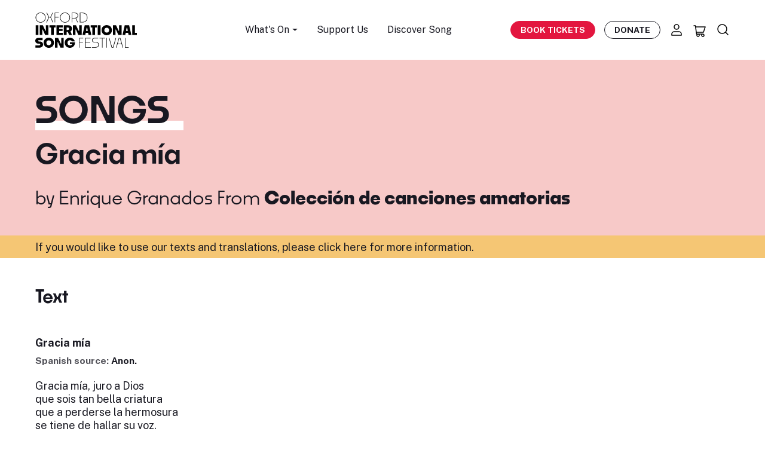

--- FILE ---
content_type: text/html; charset=UTF-8
request_url: https://oxfordsong.org/song/gracia-m%C3%ADa
body_size: 13286
content:
<!DOCTYPE html>
<html lang="en" prefix="og: http://ogp.me/ns# fb: http://ogp.me/ns/fb#">
<head>
  <meta http-equiv="X-UA-Compatible" content="IE=edge">
  <meta charset="utf-8">
  <meta name="viewport" content="width=device-width, initial-scale=1.0">
  <meta name="google-site-verification" content="VClmJirm01ogrmP95-4hVjAvamk16Wfd1XYYrlSddSE" />

  <!-- DNS Prefetch-->
  <link rel="preconnect" href="https://fonts.gstatic.com/" crossorigin>
  <link rel="preconnect" href="https://fonts.googleapis.com/" crossorigin>
  <link rel="preconnect" href="https://webcomponents.spektrix.com" crossorigin>
  <link rel="preconnect" href="https://use.typekit.net/" crossorigin>
  <link rel="dns-prefetch" href="//fonts.gstatic.com">
  <link rel="dns-prefetch" href="//fonts.googleapis.com">
  <link rel="dns-prefetch" href="//webcomponents.spektrix.com">
  <link rel="dns-prefetch" href="//use.typekit.net">

  <!-- Icons -->
  <link rel="apple-touch-icon" sizes="180x180" href="/apple-touch-icon.png">
  <link rel="icon" type="image/png" sizes="32x32" href="/favicon-32x32.png">
  <link rel="icon" type="image/png" sizes="16x16" href="/favicon-16x16.png">
  <link rel="manifest" href="/site.webmanifest">
  <link rel="mask-icon" href="/safari-pinned-tab.svg" color="#d41313">
  <meta name="msapplication-TileColor" content="#b91d47">
  <meta name="theme-color" content="#ffffff">

      <link rel="stylesheet" href="https://oxfordsong.org/dist/assets/styles-faaf1355.css">
  
  <!-- Jquery-->
  <script src="https://cdnjs.cloudflare.com/ajax/libs/jquery/3.6.4/jquery.min.js"  crossorigin="anonymous"></script>

  <!-- Flexslider JS-->
  <script src="/assets/js/jquery.flexslider-min.js"  crossorigin="anonymous"></script>

  <!-- Main JavaScript file-->
  <script src="/assets/js/site.js"></script>

  
  <script type="module">!function(){const e=document.createElement("link").relList;if(!(e&&e.supports&&e.supports("modulepreload"))){for(const e of document.querySelectorAll('link[rel="modulepreload"]'))r(e);new MutationObserver((e=>{for(const o of e)if("childList"===o.type)for(const e of o.addedNodes)if("LINK"===e.tagName&&"modulepreload"===e.rel)r(e);else if(e.querySelectorAll)for(const o of e.querySelectorAll("link[rel=modulepreload]"))r(o)})).observe(document,{childList:!0,subtree:!0})}function r(e){if(e.ep)return;e.ep=!0;const r=function(e){const r={};return e.integrity&&(r.integrity=e.integrity),e.referrerpolicy&&(r.referrerPolicy=e.referrerpolicy),"use-credentials"===e.crossorigin?r.credentials="include":"anonymous"===e.crossorigin?r.credentials="omit":r.credentials="same-origin",r}(e);fetch(e.href,r)}}();</script>
<script>!function(){var e=document.createElement("script");if(!("noModule"in e)&&"onbeforeload"in e){var t=!1;document.addEventListener("beforeload",(function(n){if(n.target===e)t=!0;else if(!n.target.hasAttribute("nomodule")||!t)return;n.preventDefault()}),!0),e.type="module",e.src=".",document.head.appendChild(e),e.remove()}}();</script>
<script src="https://oxfordsong.org/dist/assets/polyfills-legacy-43d373eb.js" nomodule onload="e=new CustomEvent(&#039;vite-script-loaded&#039;, {detail:{path: &#039;../vite/legacy-polyfills-legacy&#039;}});document.dispatchEvent(e);"></script>
<script type="module" src="https://oxfordsong.org/dist/assets/site-95eb27b3.js" crossorigin onload="e=new CustomEvent(&#039;vite-script-loaded&#039;, {detail:{path: &#039;js/Site.ts&#039;}});document.dispatchEvent(e);"></script>
<link href="https://oxfordsong.org/dist/assets/bootstrap.esm-b22afa3a.js" rel="modulepreload" crossorigin>
<link href="https://oxfordsong.org/dist/assets/Site-911deb98.css" rel="stylesheet" media="print" onload="this.media=&#039;all&#039;">
<script src="https://oxfordsong.org/dist/assets/site-legacy-67bd1a51.js" nomodule onload="e=new CustomEvent(&#039;vite-script-loaded&#039;, {detail:{path: &#039;js/Site-legacy.ts&#039;}});document.dispatchEvent(e);"></script>
  <script type="module" src="https://oxfordsong.org/dist/assets/ticket-79abbfe3.js" crossorigin onload="e=new CustomEvent(&#039;vite-script-loaded&#039;, {detail:{path: &#039;js/ticket/Ticket.ts&#039;}});document.dispatchEvent(e);"></script>
<link href="https://oxfordsong.org/dist/assets/_plugin-vue_export-helper-a2c08dda.js" rel="modulepreload" crossorigin>
<link href="https://oxfordsong.org/dist/assets/Api-02e93dd9.js" rel="modulepreload" crossorigin>
<link href="https://oxfordsong.org/dist/assets/bootstrap.esm-b22afa3a.js" rel="modulepreload" crossorigin>
<link href="https://oxfordsong.org/dist/assets/Api-68178587.css" rel="stylesheet" media="print" onload="this.media=&#039;all&#039;">
<script src="https://oxfordsong.org/dist/assets/ticket-legacy-31c0a9d6.js" nomodule onload="e=new CustomEvent(&#039;vite-script-loaded&#039;, {detail:{path: &#039;js/ticket/Ticket-legacy.ts&#039;}});document.dispatchEvent(e);"></script>

  <!-- Spektrix iFrameResize -->
<script type="text/javascript" src="https://tickets.oxfordsong.org/oxfordsong/website/scripts/integrate.js" ></script>
<!-- /Spektrix iFrameResize -->
  <script src="https://webcomponents.spektrix.com/stable/webcomponents-loader.js"></script>
<script src="https://webcomponents.spektrix.com/stable/spektrix-component-loader.js"
  data-components="spektrix-login-status,spektrix-basket-summary,spektrix-memberships,spektrix-donate,spektrix-merchandise" async></script>


<title>Gracia mía | Song Texts, Lyrics &amp; Translations | Oxford Song</title>
<script>dataLayer = [];
(function(w,d,s,l,i){w[l]=w[l]||[];w[l].push({'gtm.start':
new Date().getTime(),event:'gtm.js'});var f=d.getElementsByTagName(s)[0],
j=d.createElement(s),dl=l!='dataLayer'?'&l='+l:'';j.async=true;j.src=
'https://www.googletagmanager.com/gtm.js?id='+i+dl;f.parentNode.insertBefore(j,f);
})(window,document,'script','dataLayer','GTM-NTKHJL6');
</script><meta name="referrer" content="no-referrer-when-downgrade">
<meta name="robots" content="all">
<meta content="oxfordliederfestival" property="fb:profile_id">
<meta content="en_GB" property="og:locale">
<meta content="Oxford Song" property="og:site_name">
<meta content="website" property="og:type">
<meta content="https://oxfordsong.org/song/gracia-mía" property="og:url">
<meta content="Gracia mía | Song Texts, Lyrics &amp; Translations | Oxford Song" property="og:title">
<meta content="https://assets-cdn.oxfordsong.org/production/images/Logos/oisf_placeholder.png?w=1200&amp;h=630&amp;q=82&amp;auto=format&amp;fit=crop&amp;dm=1682859615&amp;s=815c038c3567fafe4d961a098745b4ef" property="og:image">
<meta content="1200" property="og:image:width">
<meta content="630" property="og:image:height">
<meta content="https://www.instagram.com/oxfordlieder/" property="og:see_also">
<meta content="https://www.youtube.com/@OxfordLieder" property="og:see_also">
<meta content="https://www.linkedin.com/company/oxford-lieder/about/" property="og:see_also">
<meta content="https://en.wikipedia.org/wiki/Oxford_Lieder_Festival" property="og:see_also">
<meta content="https://www.facebook.com/oxfordliederfestival" property="og:see_also">
<meta content="https://twitter.com/oxfordlieder" property="og:see_also">
<meta name="twitter:card" content="summary_large_image">
<meta name="twitter:site" content="@oxfordlieder">
<meta name="twitter:creator" content="@oxfordlieder">
<meta name="twitter:title" content="Gracia mía | Song Texts, Lyrics &amp; Translations | Oxford Song">
<meta name="twitter:image" content="https://assets-cdn.oxfordsong.org/production/images/Logos/oisf_placeholder.png?w=800&amp;h=418&amp;q=82&amp;auto=format&amp;fit=crop&amp;dm=1682859615&amp;s=7e7454135575a51dc767e708f37e3a65">
<meta name="twitter:image:width" content="800">
<meta name="twitter:image:height" content="418">
<link href="https://oxfordsong.org/song/gracia-mía" rel="canonical">
<link href="https://oxfordsong.org/" rel="home">
<link type="text/plain" href="https://oxfordsong.org/humans.txt" rel="author"></head>
<body><noscript><iframe src="https://www.googletagmanager.com/ns.html?id=GTM-NTKHJL6"
height="0" width="0" style="display:none;visibility:hidden"></iframe></noscript>





<!-- Adds the navbar-transparent class to make navbar-transparent -->


<nav class="main-navigation navbar  sticky-top">

    <div class="navbar-shadow">

        <div class="container navbar-container">

            <button class="hamburger hamburger--3dx d-inline-flex d-md-none" type="button" aria-label="Menu" aria-controls="mobile-menu-nav">
                <span class="hamburger-box">
                    <span class="hamburger-inner"></span>
                </span>
            </button>

            <a class="navbar-brand logo" href="/">
                <h2 class="h5 mb-0">
					<img src="/assets/layout/logo.svg" width="170" height="59" alt="Oxford International Song Festival Logo" class="img-fluid">
                	<span class="visually-hidden">Oxford International Song Festival</span>
				</h2>
            </a>

            <ul class="navbar-menu d-none d-md-flex fs-sm">

                                <li class="nav-item dropdown">
                    <a class="nav-link dropdown-toggle" href="#" role="button" data-bs-toggle="dropdown" aria-expanded="false">
                        What's On
                    </a>
                    <ul class="dropdown-menu">
                                                    <li><a class="dropdown-item" href="/events">All Events</a></li>
                                                    <li><a class="dropdown-item" href="/springsong2026">Spring Song</a></li>
                                            </ul>
                </li>
                                <li class="nav-item">
                    <a href="/support" class="nav-link">Support Us</a>
                </li>
                <li class="nav-item">
                    <a href="/explore" class="nav-link">Discover Song</a>
                </li>
            </ul>

            <div class="navbar-secondary d-flex align-items-center">

                <a href="/events" class="btn btn-primary book-tickets-navbar btn-sm fw-bold text-uppercase d-none d-xl-inline-flex">Book Tickets</a>

                <a href="/donate" class="btn btn-outline-dark btn-sm  btn-hover-dark navbar-btn-outline fw-bold text-uppercase d-none d-xl-inline-flex">Donate</a>

                <a href="/account" aria-label="Account" title="Account" class="nav-icon nav-icon-account icon-link d-none d-md-inline-flex">
					<svg width="24" height="24" viewBox="0 0 24 24" fill="none" xmlns="http://www.w3.org/2000/svg">
<path d="M16 15H8C5.79086 15 4 16.7909 4 19V21H20V19C20 16.7909 18.2091 15 16 15Z" stroke="black" stroke-width="1.5" stroke-linecap="round" stroke-linejoin="round"/>
<path d="M12 11C14.2091 11 16 9.20914 16 7C16 4.79086 14.2091 3 12 3C9.79086 3 8 4.79086 8 7C8 9.20914 9.79086 11 12 11Z" stroke="black" stroke-width="1.5" stroke-linecap="round" stroke-linejoin="round"/>
</svg>
                </a>
                <a href="/basket" aria-label="Basket" title="Basket" id="header-basket-icon" class="nav-icon nav-icon-basket icon-link d-inline-flex">
                    
<spektrix-basket-summary client-name="oxfordsong"  custom-domain="tickets.oxfordsong.org" >
                        <svg width="24" height="24" viewBox="0 0 24 24" fill="none" xmlns="http://www.w3.org/2000/svg">
<path d="M2 3H4.5L6.5 17H17M17 17C15.8954 17 15 17.8954 15 19C15 20.1046 15.8954 21 17 21C18.1046 21 19 20.1046 19 19C19 17.8954 18.1046 17 17 17ZM6.07142 14H18L21 5H4.78571M11 19C11 20.1046 10.1046 21 9 21C7.89543 21 7 20.1046 7 19C7 17.8954 7.89543 17 9 17C10.1046 17 11 17.8954 11 19Z" stroke="black" stroke-width="1.5" stroke-linecap="round" stroke-linejoin="round"/>
</svg>
                        <span id="header-basket-count" class="d-none position-absolute top-10 start-95 translate-middle badge badge-sm rounded-pill bg-danger">
                            <span data-basket-item-count>0</span>
                            <span class="visually-hidden">items in basket</span>
                        </span>
                     </spektrix-basket-summary>                </a>
                <a href="/search" aria-label="Search" title="Search" class="nav-icon nav-icon-search icon-link d-inline-flex">
					<svg width="24" height="24" viewBox="0 0 24 24" fill="none" xmlns="http://www.w3.org/2000/svg">
<path d="M20 20L15.8033 15.8033M18 10.5C18 6.35786 14.6421 3 10.5 3C6.35786 3 3 6.35786 3 10.5C3 14.6421 6.35786 18 10.5 18C14.6421 18 18 14.6421 18 10.5Z" stroke="black" stroke-width="1.5" stroke-linecap="round" stroke-linejoin="round"/>
</svg>
                </a>
            </div>
        </div>
    </div>
    <div class="mobile-menu-nav" id="mobile-menu-nav">
	<div class="mobile-menu-scroll">
		<ul class="mobile-menu list-unstyled">
			<li class="mobile-nav-item">
				<a href="/events" class="mobile-nav-link">What's On</a>
			</li>

						<li class="mobile-nav-item">
				<a class="mobile-nav-link" href="/events">All Events</a>
			</li>
						<li class="mobile-nav-item">
				<a class="mobile-nav-link" href="/springsong2026">Spring Song</a>
			</li>
			
			<li class="mobile-nav-item">
				<a href="/support" class="mobile-nav-link">Support Us</a>
			</li>
			<li class="mobile-nav-item">
				<a href="/explore" class="mobile-nav-link">Discover Song</a>
			</li>
		</ul>
		<div class="mobile-menu-btns">
			<a href="/account" aria-label="Account" title="Account" class="mobile-nav-icon nav-icon-account icon-link">
				<svg class="fill-current" width="24" height="24" viewBox="0 0 24 24" fill="none" xmlns="http://www.w3.org/2000/svg">
<path d="M16 15H8C5.79086 15 4 16.7909 4 19V21H20V19C20 16.7909 18.2091 15 16 15Z" stroke="black" stroke-width="1.5" stroke-linecap="round" stroke-linejoin="round"/>
<path d="M12 11C14.2091 11 16 9.20914 16 7C16 4.79086 14.2091 3 12 3C9.79086 3 8 4.79086 8 7C8 9.20914 9.79086 11 12 11Z" stroke="black" stroke-width="1.5" stroke-linecap="round" stroke-linejoin="round"/>
</svg>

			</a>
			<a href="/basket" aria-label="Basket" title="Basket" class="mobile-nav-icon nav-icon-basket icon-link">
				<svg class="fill-current" width="24" height="24" viewBox="0 0 24 24" fill="none" xmlns="http://www.w3.org/2000/svg">
<path d="M2 3H4.5L6.5 17H17M17 17C15.8954 17 15 17.8954 15 19C15 20.1046 15.8954 21 17 21C18.1046 21 19 20.1046 19 19C19 17.8954 18.1046 17 17 17ZM6.07142 14H18L21 5H4.78571M11 19C11 20.1046 10.1046 21 9 21C7.89543 21 7 20.1046 7 19C7 17.8954 7.89543 17 9 17C10.1046 17 11 17.8954 11 19Z" stroke="black" stroke-width="1.5" stroke-linecap="round" stroke-linejoin="round"/>
</svg>

			</a>
		</div>
	</div>
</div></nav>

<main>
	
		<section class="block-header-text bg-tertiary py-6">
			<div class="container">
				<h1 class="col-12 col-lg-10 display-1 mb-2 text-uppercase">
					<span class="decoration-underline">Songs</span>
				</h1>
				<h2>Gracia mía</h2>
				<h3 class="col-12 col-lg-10 fw-heading-medium mb-0 mt-4">
									by
					<a href="https://oxfordsong.org/composer/enrique-granados">Enrique Granados</a>
				
									From
					<span class="">
    <span class="song-title">
                    <a href="https://oxfordsong.org/song/colección-de-canciones-amatorias" class="fw-bold">
        
        Colección de canciones amatorias

                    </a>
        
        
        
            </span>
    </span>
								</h3>
			</div>
		</section>
				<section class="bg-warning py-1">
			<div class="container">
				<span>If you would like to use our texts and translations, <a href="/explore/using-our-texts-translations">please click here for more information</a>.</span>
			</div>
		</section>
						
				
							<section class="py-6">
				<div class="container">
					
    
    <div class="d-flex">
        <div class="me-auto">
            <h3>
                Text              </h3>
        </div>
        <div>
                           
        </div>
        <div>
                                </div>
    </div> 

        <div id="sidebyside" class="d-block">
            <div class="row">
                                <div class="col-sm-6">
                        
<p class="fw-bold mt-3">
            Gracia mía
         <br />
        <small class="text-muted">
                Spanish source:
                <a href="https://oxfordsong.org/poet/anon">Anon.</a>
    </small>
    </p>
<div class="songtext lh-sm">
    Gracia mía, juro a Dios<br />
que sois tan bella criatura<br />
que a perderse la hermosura<br />
se tiene de hallar su voz.<br />
Fuera bien aventurada<br />
en perderse en vos mi vida<br />
porque viniera perdida<br />
para salir más ganada.<br />
<br />
¡Ah! Seréis hermosuras dos<br />
en una sola figura,<br />
que a perderse la hermosura<br />
se tiene de haller en vos.<br />
<br />
En vuestros verdes ojuelos<br />
nos mostráis vuestro valor<br />
que son causa del amor<br />
y las pestañas son cielos;<br />
nacieron por bien de nos.<br />
<br />
Gracia mía …
</div>
                </div>
                                            </div>
        </div>

        

				</div>
			</section>
		

				<section class="py-6">
			<div class="container">
				<div class="row">
					<div
						class="col-lg-6">
																			<h3>Composer</h3>
							<div class="row">
	<div class="col-md-2 text-center">
		

<a href="https://oxfordsong.org/composer/enrique-granados" class="composer-tile pb-3 pb-lg-4 mb-6">
    
    

    <img class="img-fluid artist-tile-img mb-2 mb-lg-3" loading="lazy" width=200 height=200 src="https://assets-cdn.oxfordsong.org/production/images/Artists/granado.jpg?w=200&amp;h=200&amp;q=90&amp;auto=format&amp;fit=crop&amp;dm=1695825777&amp;s=6353c844eb5dbc578b84f0c2353489e4" alt="Enrique Granados" />
     

    </a>	</div>
	<div class="col-md-9">
		<h4>
			<a href="https://oxfordsong.org/composer/enrique-granados" title="Find out more about Enrique Granados">Enrique Granados</a>
		</h4>
		<p>Enrique Granados Campiña was a Spanish pianist and composer.

Read more here.</p>
	</div>
</div>
						
					</div>
					<div
						class="col-lg-6">
																			<h3>Poet</h3>
							<div class="row">
	<div class="col-md-2 text-center">
		

<a href="https://oxfordsong.org/poet/anon" class="poet-tile pb-3 pb-lg-4 mb-6">
 
    

    <img class="img-fluid artist-tile-img mb-2 mb-lg-3" loading="lazy" width=200 height=200 src="https://assets-cdn.oxfordsong.org/production/images/Logos/oisf_placeholder.png?w=200&amp;h=200&amp;q=90&amp;auto=format&amp;fit=crop&amp;dm=1682859615&amp;s=a5023ebda140927bf91d18b23caa78ac" alt="Anon." />
     

    </a>	</div>
	<div class="col-md-9">
		<h4>
			<a href="https://oxfordsong.org/poet/anon" title="Find out more about Anon.">Anon.</a>
		</h4>
		<p></p>
	</div>
</div>
											</div>
				</div>
			</div>
		</section>
				<section class="py-6">
			<div class="container">
				<h3>Performances</h3>
																	<h4 class="mt-3">Previously performed at:</h4>
					<ul class="list-group">
													<li class="list-group-item">
								<span class="d-flex justify-content-between flex-wrap">
									<span class=""><a href="https://oxfordsong.org/events/goya-granados">Goya &amp; Granados</a></span>
									<span class="text-muted small">25 Oct 2023</span>
								</span>
							</li>
											</ul>
							</div>
		</section>
		
		<section class="block-banner block bg-primary py-7">

    <div class="container">

        <div class="row align-items-md-center">

            <div class="col-12 col-md-4 col-lg-3 offset-lg-1 text-center text-md-right col-banner-img">
                <svg class="fill-current banner-icon mb-5 mb-md-0" width="223" height="194" viewBox="0 0 223 194" fill="none" xmlns="http://www.w3.org/2000/svg">
<path d="M141.5 178C186.511 178 223 141.511 223 96.5C223 51.4888 186.511 15 141.5 15C96.4888 15 60 51.4888 60 96.5C60 141.511 96.4888 178 141.5 178Z" fill="#F7C9C8"/>
<path d="M197.413 15.5002C186.493 4.26067 171.014 -1.35911 155.426 0.279995C139.577 1.84705 124.675 8.55655 112.989 19.3728C111.637 20.5436 110.556 21.5343 109.655 22.3448L108.123 23.8758L106.592 22.3448C105.691 21.5343 104.609 20.5436 103.258 19.3728C91.5718 8.55655 76.6691 1.84705 60.8203 0.279995C45.2329 -1.35911 29.7536 4.26067 18.8333 15.5002C-6.27778 41.9149 -6.27778 83.3697 18.8333 109.793L18.9234 109.884L99.7439 189.857C101.888 192.28 104.898 193.766 108.123 194C111.349 193.766 114.358 192.28 116.503 189.857L132.721 173.826L137.226 169.323L174.618 132.309L179.033 127.896L197.323 109.884L197.413 109.793C222.29 83.4148 222.101 42.05 197.413 15.5002ZM140.848 156.877L134.072 150.105C137.055 148.736 139.776 146.844 142.091 144.521L154.435 132.273C156.706 129.913 158.589 127.202 160.021 124.257L166.824 131.138L140.848 156.877ZM94.0225 103.057L71.272 80.4068C69.5421 78.3804 69.5421 75.4084 71.272 73.382C73.2182 71.2566 76.5159 71.0945 78.6603 73.0218L101.366 95.708C102.582 96.9238 104.564 96.9238 105.781 95.708C106.997 94.4922 106.997 92.5109 105.781 91.2951L75.5068 61.0168C73.7048 59.0534 73.7048 56.0454 75.5068 54.0821C76.4348 53.0374 77.7233 52.398 79.1108 52.2809C80.4984 52.2178 81.8589 52.7042 82.895 53.6318L113.124 83.9371C114.34 85.1529 116.322 85.1529 117.539 83.9371C118.755 82.7213 118.755 80.74 117.539 79.5242L94.6983 56.7209C92.8061 54.6855 92.9233 51.4974 94.9596 49.6061C96.8877 47.8139 99.8791 47.8139 101.816 49.6061L136.956 84.7297L137.136 89.0526C126.954 95.2307 123.431 108.316 129.117 118.773C129.964 120.259 131.829 120.808 133.352 120.033C134.784 119.142 135.325 117.323 134.613 115.801C130.369 107.983 133.27 98.2117 141.091 93.9699C141.127 93.9518 141.154 93.9338 141.19 93.9158C141.65 93.5736 142.073 93.1773 142.452 92.745C143.073 92.1687 143.398 91.3401 143.353 90.4935L142.992 72.8417C142.839 67.0598 147.146 62.1245 152.903 61.4941L156.147 110.037C156.94 116.602 154.687 123.176 150.02 127.869L137.676 140.117C129.459 148.402 116.079 148.483 107.763 140.297L67.3977 100.04C65.4155 97.9776 65.4155 94.7174 67.3977 92.655C69.434 90.6196 72.7317 90.6106 74.777 92.646L74.786 92.655L88.4813 106.344L89.6076 107.47C90.8239 108.686 92.8061 108.686 94.0225 107.47C95.2389 106.254 95.2389 104.273 94.0225 103.057ZM192.809 105.372L187.313 110.865L182.808 115.368L171.185 126.752L162.085 117.593C162.553 114.882 162.607 112.126 162.265 109.397L158.841 58.1528C158.742 56.5317 157.399 55.2709 155.778 55.2709H153.165C143.785 55.7752 136.487 63.6195 136.676 73.0128L136.766 75.8047L106.132 45.1841C101.789 40.9243 94.8514 40.8882 90.4545 45.0941C89.148 46.3459 88.1569 47.8859 87.5713 49.5971L87.2109 49.2368C82.5887 44.941 75.3446 45.2111 71.0468 49.8403C66.9472 54.2442 66.9652 61.0708 71.0918 65.4567L71.5423 65.907C69.8034 66.4474 68.2266 67.411 66.9472 68.6989C62.5052 73.1389 62.4692 80.3257 66.8571 84.8197L67.5779 85.5402C65.884 86.0626 64.3343 86.9902 63.0729 88.242C60.9194 90.3945 59.7211 93.3124 59.7391 96.3475C59.649 99.3555 60.8293 102.264 62.9828 104.363L103.348 144.71C109.682 151.005 118.692 153.833 127.495 152.275L136.451 161.218L135.334 162.299L133.982 163.65L112.178 185.264C110.979 187.507 108.204 188.353 105.961 187.155C105.159 186.723 104.501 186.066 104.069 185.264L80.9128 162.299L76.4078 157.886L33.4297 115.377L28.9246 110.874L23.4285 105.381C0.632959 81.4154 0.632959 43.7882 23.4285 19.8231C44.8725 -2.33176 78.39 5.41344 99.0231 24.0559C100.285 25.1367 101.366 26.1273 102.177 26.9379C104.699 29.2795 106.051 30.6304 108.123 30.6304C110.196 30.6304 111.547 29.2795 114.07 26.9379C114.881 26.1273 115.962 25.1367 117.223 24.0559C137.857 5.41344 171.374 -2.33176 192.818 19.8231C215.569 43.7792 215.542 81.3884 192.809 105.372Z" fill="black"/>
</svg>

            </div>

            <div class="col-12 col-md-8 col-lg-7 ps-md-7 text-center text-md-left col-banner-text">

                <h2 class="mb-1"><span class="fw-heading-light">Help us with a</span> Donation</h2>

                <p class="mb-3 text-white">Enjoying our texts and translations? Help us continue to offer this service to all.</p>

                <p class="mt-4 mb-0">

                    <a href="/donate" class="btn btn-dark">Make a Donation</a>

                </p>

            </div>

        </div>

    </div>

</section>

</main>

<footer class="site-footer pt-7 pt-lg-8 pb-5 pb-lg-7">
	<div class="container">
		<div class="row justify-content-center">
			<div class="col-12 col-lg-3 col-footer-1 d-flex flex-column align-items-center align-items-lg-start fs-xs mb-5">
	 			<img src="/assets/layout/logo.svg" width="200" height="114" class="footer-logo pb-5 pb-lg-6" alt="Oxford International Song Festival Logo">
				<a href="https://goo.gl/maps/Rkccmy2Q5iNgiaY96" title="View on Google Maps" class="icon-link no-filter contact-link d-flex map-link pb-2 pb-lg-3">
                    <svg class="fill-current" width="24" height="24" viewBox="0 0 24 24" fill="none" xmlns="http://www.w3.org/2000/svg">
<path d="M12 14C13.6569 14 15 12.6569 15 11C15 9.34315 13.6569 8 12 8C10.3431 8 9 9.34315 9 11C9 12.6569 10.3431 14 12 14Z" stroke="black" stroke-width="1.5" stroke-linecap="round" stroke-linejoin="round"/>
<path d="M12 21C16.4183 19 20 15.4183 20 11C20 6.58172 16.4183 3 12 3C7.58172 3 4 6.58172 4 11C4 15.4183 7.58172 19 12 21Z" stroke="black" stroke-width="1.5" stroke-linecap="round" stroke-linejoin="round"/>
</svg>

					<div class="map-address">37 Fairacres Road
						<span class="d-inline-block">Oxford OX4 1TH</span>
					</div>
				</a>
				<a href="tel:+441865591276" title="Call Us" class="icon-link no-filter contact-link d-flex phone-link">
                    <svg class="fill-current" width="24" height="24" viewBox="0 0 24 24" fill="none" xmlns="http://www.w3.org/2000/svg">
<path d="M20.9994 19.1864V16.4767C21.0104 16.0337 20.8579 15.6021 20.5709 15.264C19.7615 14.3106 16.9855 13.7008 15.8851 13.935C15.0273 14.1176 14.4272 14.9788 13.8405 15.5644C11.5746 14.2785 9.69858 12.4062 8.41019 10.1448C8.9969 9.55929 9.85987 8.96036 10.0428 8.10428C10.2771 7.00777 9.66813 4.24949 8.72131 3.43684C8.38828 3.151 7.96247 2.99577 7.52325 3.00009H4.80811C3.77358 3.00106 2.91287 3.92895 3.00706 4.96919C3 13.935 10 21 19.0264 20.9929C20.0722 21.0873 21.0036 20.2223 20.9994 19.1864Z" stroke="black" stroke-width="1.5" stroke-linecap="round" stroke-linejoin="round"/>
</svg>

					<div>01865 591 276</div>
				</a>
			</div>
			<div class="col-12 col-lg-5 col-footer-2">
				<div class="row justify-content-center footer-menus pt-4 pb-4 pt-lg-2 pb-lg-0 mt-lg-1">
					<div class="col col-footer-menu col-lg-6 fs-xs">
						<ul class="list-unstyled footer-menu mb-0">
							<li class="footer-menu-item">
							    <a href="/events" class="footer-menu-link">What's On</a>
                            </li>
                            <li class="footer-menu-item">
                                <a href="/about" class="footer-menu-link">About Us</a>
                            </li>
                            <li class="footer-menu-item">
                                <a href="/education" class="footer-menu-link">Education</a>
                            </li>
                            <li class="footer-menu-item">
                                <a href="/access" class="footer-menu-link">Access information</a>
                            </li>
                            <li class="footer-menu-item">
                                <a href="/visiting-oxford" class="footer-menu-link">Visit Oxford</a>
                            </li>
                            <li class="footer-menu-item">
                                <a href="/events/past" class="footer-menu-link">Past Events</a>
                            </li>
						</ul>
					</div>
					<div class="col col-footer-menu col-lg-6 fs-xs">
						<ul class="list-unstyled footer-menu mb-0">
                            <li class="footer-menu-item">
                                <a href="/donate" class="footer-menu-link">Donate</a>
                            </li>
							 
								<li class="footer-menu-item">
									<a href="https://oxfordsong.org/stories-in-song" class="footer-menu-link">The Festival</a>
								</li>
							                            <li class="footer-menu-item">
                                <a href="/faqs" class="footer-menu-link">FAQs</a>
                            </li>
                            <li class="footer-menu-item">
                                <a href="/vacancies" class="footer-menu-link">Vacancies</a>
                            </li>
                            <li class="footer-menu-item">
                                <a href="/contact" class="footer-menu-link">Contact</a>
                            </li>
						</ul>
					</div>
				</div>
			</div>
			<div class="col col-lg-4 col-footer-4 d-flex d-lg-block flex-column align-items-center pt-4 pt-lg-0">
				<h3 class="mb-2">Stay in Touch</h3>
				<p class="fs-sm pb-lg-1">Join our newsletter to stay in the loop with our upcoming events.</p> 
				<a href="/newsletter" class="btn btn-dark mb-3">Subscribe</a>
				<div class="social d-flex flex-column flex-lg-row">
					<h4 class="mb-2 mb-lg-0">Follow us</h4>
					<ul class="social-links list-inline ms-lg-2 ms-xl-4 mb-0">
						<li class="social-item list-inline-item">
						<a aria-label="Find us on Facebook" title="Find us on Facebook" href="https://www.facebook.com/oxfordinternationalsongfestival" class="social-link" target="_blank">
                        <svg class="fill-current" width="33" height="32" viewBox="0 0 33 32" fill="none" xmlns="http://www.w3.org/2000/svg">
<circle cx="16.4998" cy="15.7693" r="15.5193" fill="#181821" stroke="#181821" stroke-width="0.5"/>
<path fill-rule="evenodd" clip-rule="evenodd" d="M17.5387 23.1281H14.7418V16.2939H13.3442V13.9391H14.7418V12.5253C14.7418 10.6043 15.5306 9.46143 17.7728 9.46143H19.6391V11.8171H18.4727C17.5998 11.8171 17.5421 12.1462 17.5421 12.7604L17.5383 13.9391H19.652L19.4046 16.2939H17.5383V23.1281H17.5387Z" fill="white"/>
</svg>

						</a>
					</li>
					<li class="social-item list-inline-item">
						<a aria-label="Find us on Twitter" title="Find us on Twitter" href="https://twitter.com/OxfordSong" class="social-link" target="_blank">
                        <svg class="fill-current" width="32" height="32" viewBox="0 0 32 32" fill="none" xmlns="http://www.w3.org/2000/svg">
<circle cx="16.0383" cy="15.7693" r="15.5193" fill="#181821" stroke="#181821" stroke-width="0.5"/>
<path fill-rule="evenodd" clip-rule="evenodd" d="M21.6634 11.4559C22.2871 11.0623 22.7657 10.4382 22.9903 9.69467C22.4063 10.06 21.761 10.3243 21.0725 10.4673C20.5231 9.84774 19.7378 9.46143 18.8687 9.46143C17.2014 9.46143 15.8503 10.8873 15.8503 12.6458C15.8503 12.8955 15.8754 13.1387 15.9272 13.3711C13.4185 13.238 11.194 11.9716 9.70377 10.0436C9.44374 10.5156 9.29515 11.0623 9.29515 11.6454C9.29515 12.7497 9.82817 13.7246 10.6385 14.2968C10.1435 14.2804 9.67785 14.1355 9.2701 13.8986V13.9378C9.2701 15.4812 10.3102 16.7686 11.6933 17.0602C11.4393 17.1349 11.1732 17.1723 10.8968 17.1723C10.7024 17.1723 10.5124 17.1531 10.3292 17.1158C10.7128 18.3804 11.8281 19.3025 13.1498 19.3271C12.1157 20.1817 10.8139 20.6901 9.39968 20.6901C9.15606 20.6901 8.91504 20.6765 8.6792 20.6464C10.0156 21.5493 11.6026 22.0769 13.3079 22.0769C18.8627 22.0769 21.8984 17.2242 21.8984 13.0157C21.8984 12.8772 21.8966 12.7397 21.8906 12.6039C22.4806 12.1547 22.9938 11.5935 23.3972 10.9548C22.8555 11.2081 22.2733 11.3793 21.6634 11.4559Z" fill="white"/>
</svg>

						</a>
					</li>
					<li class="social-item list-inline-item">
						<a aria-label="Find us on Instagram" title="Find us on Instagram" href="https://www.instagram.com/oxfordsong/" class="social-link" target="_blank">
                        <svg class="fill-current" width="33" height="32" viewBox="0 0 33 32" fill="none" xmlns="http://www.w3.org/2000/svg">
<circle cx="16.5769" cy="15.7693" r="15.5193" fill="#181821" stroke="#181821" stroke-width="0.5"/>
<g clip-path="url(#clip0_546_1819)">
<path d="M16.5037 12.8554C14.8001 12.8554 13.426 14.2581 13.426 15.9972C13.426 17.7362 14.8001 19.139 16.5037 19.139C18.2073 19.139 19.5814 17.7362 19.5814 15.9972C19.5814 14.2581 18.2073 12.8554 16.5037 12.8554ZM16.5037 18.0397C15.4028 18.0397 14.5028 17.1237 14.5028 15.9972C14.5028 14.8706 15.4001 13.9546 16.5037 13.9546C17.6073 13.9546 18.5046 14.8706 18.5046 15.9972C18.5046 17.1237 17.6046 18.0397 16.5037 18.0397ZM20.4251 12.7269C20.4251 13.1343 20.1037 13.4597 19.7073 13.4597C19.3082 13.4597 18.9894 13.1315 18.9894 12.7269C18.9894 12.3222 19.3109 11.994 19.7073 11.994C20.1037 11.994 20.4251 12.3222 20.4251 12.7269ZM22.4635 13.4706C22.418 12.489 22.1984 11.6194 21.4939 10.903C20.7921 10.1866 19.9403 9.9624 18.9787 9.91318C17.9876 9.85576 15.0171 9.85576 14.026 9.91318C13.0671 9.95967 12.2153 10.1839 11.5109 10.9003C10.8064 11.6167 10.5894 12.4862 10.5412 13.4679C10.485 14.4796 10.485 17.512 10.5412 18.5237C10.5867 19.5054 10.8064 20.3749 11.5109 21.0913C12.2153 21.8077 13.0644 22.0319 14.026 22.0812C15.0171 22.1386 17.9876 22.1386 18.9787 22.0812C19.9403 22.0347 20.7921 21.8104 21.4939 21.0913C22.1957 20.3749 22.4153 19.5054 22.4635 18.5237C22.5198 17.512 22.5198 14.4823 22.4635 13.4706ZM21.1832 19.6093C20.9742 20.1452 20.5698 20.5581 20.0421 20.7741C19.2519 21.094 17.3769 21.0202 16.5037 21.0202C15.6305 21.0202 13.7528 21.0913 12.9653 20.7741C12.4403 20.5608 12.0359 20.1479 11.8242 19.6093C11.5109 18.8026 11.5832 16.8886 11.5832 15.9972C11.5832 15.1058 11.5135 13.189 11.8242 12.3851C12.0332 11.8491 12.4376 11.4362 12.9653 11.2202C13.7555 10.9003 15.6305 10.9741 16.5037 10.9741C17.3769 10.9741 19.2546 10.903 20.0421 11.2202C20.5671 11.4335 20.9716 11.8464 21.1832 12.3851C21.4966 13.1917 21.4242 15.1058 21.4242 15.9972C21.4242 16.8886 21.4966 18.8054 21.1832 19.6093Z" fill="white"/>
</g>
<defs>
<clipPath id="clip0_546_1819">
<rect width="12" height="14" fill="white" transform="translate(10.501 9)"/>
</clipPath>
</defs>
</svg>

						</a>
					</li>
						<li class="social-item list-inline-item">
						<a aria-label="Find us on YouTube" title="Find us on YouTube" href="https://www.youtube.com/@Oxfordsongfestival" class="social-link" target="_blank">
                        <svg class="fill-current" width="32" height="32" viewBox="0 0 32 32" fill="none" xmlns="http://www.w3.org/2000/svg">
<circle cx="16.1155" cy="15.7693" r="15.5193" fill="#181821" stroke="#181821" stroke-width="0.5"/>
<path d="M22.7722 19.3053C22.6102 19.9077 22.1352 20.3826 21.5329 20.5449C20.4324 20.8459 16.0306 20.8459 16.0306 20.8459C16.0306 20.8459 11.6289 20.8459 10.5285 20.5563C9.93773 20.3942 9.45115 19.9076 9.2891 19.3053C8.99951 18.2049 8.99951 15.923 8.99951 15.923C8.99951 15.923 8.99951 13.6295 9.2891 12.5406C9.45132 11.9383 9.92614 11.4634 10.5286 11.3011C11.6405 11 16.0308 11 16.0308 11C16.0308 11 20.4324 11 21.5329 11.2896C22.1353 11.4518 22.6102 11.9267 22.7724 12.529C23.0619 13.6295 23.0619 15.9114 23.0619 15.9114C23.0619 15.9114 23.0735 18.2049 22.7722 19.3053ZM14.6291 13.8148V18.0311L18.2895 15.923L14.6291 13.8148Z" fill="white"/>
</svg>

						</a>
					</li>
					</ul>
				</div>
			</div>
		</div>
	</div>
</footer><footer class="legal-footer pt-5 pb-7">
	<div class="container">
		<div class="row">
			<div class="col-12 col-lg-7 col-legal-1  col-xl-8 fs-xs">
				<p class="mb-1">All information &copy; Oxford Lieder 2026</p>
				<p class="mb-3 mb-lg-0">Registered in England No. 5485276. Registered Charity No. 1111458.</p>
			</div>
			<div class="col-12 col-lg-5 col-legal-2 col-xl-4 fs-xs">
				<ul class="list-unstyled barred-menu legal-menu mb-0">
					<li class="barred-menu-item">
					<a href="/privacy" class="footer-menu-link">Privacy Policy</a>
				</li>
				<li class="barred-menu-item">
					<a href="/ticketing-policy" class="footer-menu-link">Ticketing Policy</a>
				</li> 
				</ul>
			</div>
		</div>
	</div>
</footer>
<div class="offcanvas offcanvas-end" tabindex="-1" id="ticketSelector" aria-labelledby="ticketSelectorLabel">
	<div class="offcanvas-header">
		<h5 id="ticketSelectorLabel">Select Tickets</h5>
		<button type="button" class="btn-close text-reset" data-bs-dismiss="offcanvas" aria-label="Close"></button>
	</div>
	<div class="offcanvas-body">
		<div id="ticketSelectorContent"></div>
	</div>
</div>




<script type="application/ld+json">{"@context":"https://schema.org","@graph":[{"@type":"WebSite","author":{"@id":"https://oxfordsong.org#identity"},"copyrightHolder":{"@id":"https://oxfordsong.org#identity"},"copyrightYear":"2023","creator":{"@id":"#creator"},"dateCreated":"2023-09-05T13:50:11+01:00","dateModified":"2023-09-05T13:51:34+01:00","datePublished":"2023-09-05T13:51:00+01:00","headline":"Gracia mía | Song Texts, Lyrics & Translations","image":{"@type":"ImageObject","url":"https://assets-cdn.oxfordsong.org/production/images/Logos/oisf_placeholder.png?w=1200&h=630&q=82&auto=format&fit=crop&dm=1682859615&s=815c038c3567fafe4d961a098745b4ef"},"inLanguage":"en-gb","mainEntityOfPage":"https://oxfordsong.org/song/gracia-mía","name":"Gracia mía | Song Texts, Lyrics & Translations","publisher":{"@id":"#creator"},"url":"https://oxfordsong.org/song/gracia-mía"},{"@id":"https://oxfordsong.org#identity","@type":"Organization","address":{"@type":"PostalAddress","addressCountry":"United Kingdom","addressLocality":"Oxford","addressRegion":"Oxfordshire","postalCode":"OX4 1TH","streetAddress":"37 Fairacres Road"},"alternateName":"Oxford Lieder","description":"The Oxford Festival is the focal point of Oxford Lieder’s year, presenting more than 50 concerts and dozens of other events celebrating the unique art form of song. It is well established as one of the world’s leading song festivals and the biggest in the UK, attracting many of the world’s greatest artists.","email":"info@oxfordsong.org","image":{"@type":"ImageObject","height":"450","url":"https://assets-cdn.oxfordsong.org/production/images/Misc/oisf_icon.png?w=450&h=450&q=90&auto=format&fit=crop&dm=1686133751&s=7efe49cb0c0a7996254135eb9b322b5a","width":"450"},"logo":{"@type":"ImageObject","height":"60","url":"https://assets-cdn.oxfordsong.org/production/images/Misc/oisf_icon.png?w=600&h=60&q=82&fm=png&fit=clip&dm=1686133751&s=32bf77d373107d3f8da437f9f62da1b6","width":"60"},"name":"Oxford Song","sameAs":["https://twitter.com/oxfordlieder","https://www.facebook.com/oxfordliederfestival","https://en.wikipedia.org/wiki/Oxford_Lieder_Festival","https://www.linkedin.com/company/oxford-lieder/about/","https://www.youtube.com/@OxfordLieder","https://www.instagram.com/oxfordlieder/"],"telephone":"+44(0)1865 591 276","url":"https://oxfordsong.org"},{"@id":"#creator","@type":"Organization"},{"@type":"BreadcrumbList","description":"Breadcrumbs list","itemListElement":[{"@type":"ListItem","item":"https://oxfordsong.org/","name":"Home Page","position":1},{"@type":"ListItem","item":"https://oxfordsong.org/song/gracia-mía","name":"Gracia mía","position":2}],"name":"Breadcrumbs"}]}</script></body>
</html>


--- FILE ---
content_type: application/javascript; charset=utf-8
request_url: https://oxfordsong.org/assets/js/site.js
body_size: 194
content:
/* jQuery on doucument load */
jQuery(document).ready(function($) {

	/* Mobile Menu */
	var $hamburger = $('.hamburger');
	$hamburger.on("click", function() {

		$hamburger.toggleClass('is-active');
		// Do something else, like open/close menu
		$('body').toggleClass('menu-open');
        //$('.mobile-menu-nav').slideToggle();

	});

    // Close notice
    $('.notice .btn-close').on('click', function(){
        $(this).parentsUntil('.notice').parent().addClass('visually-hidden');
    });

    // Filter toggle
    $('.filter-button').on('click', function(){
        var target = $(this).data('target');
        $(this).toggleClass('is-toggled');
        $(target).slideToggle();
    });


    // Accordion
    $('.os-accordion').find('.os-accordion-toggle').click(function(){

        //Expand or collapse this panel
        $(this).next().slideToggle(500);

        //Hide the other panels
        //$(".os-accordion-content").not($(this).next()).slideUp('fast');

        // Mark as toggled
        //$('.os-accordion-toggle').not($(this)).removeClass('toggled');
        $(this).toggleClass('toggled');

    });


});

// Home on Scroll add Class to header
jQuery(window).scroll(function($){

    var scroll = jQuery(window).scrollTop();

    if (scroll > 0 ) {
        jQuery('body').addClass('scrolled');
    }

    if (scroll <= 0 ) {
        jQuery('body').removeClass('scrolled');
    }

});
